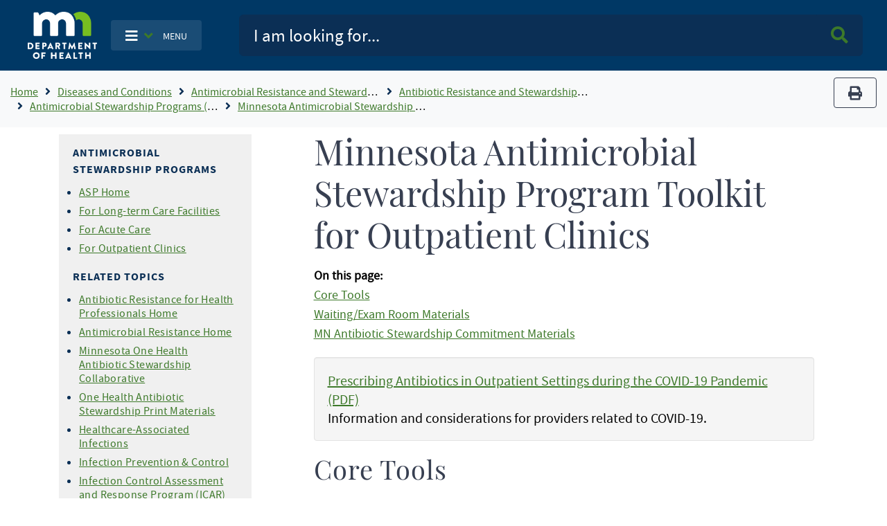

--- FILE ---
content_type: text/html; charset=UTF-8
request_url: https://www.health.state.mn.us/diseases/antibioticresistance/hcp/asp/out
body_size: 16223
content:
<!DOCTYPE html>
<html lang="en" dir="ltr">
  <head>
    <meta charset="utf-8" />
<noscript><style>form.antibot * :not(.antibot-message) { display: none !important; }</style>
</noscript><script async src="https://www.googletagmanager.com/gtag/js?id=G-T0JGP2W84Y"></script>
<script>window.dataLayer = window.dataLayer || [];function gtag(){dataLayer.push(arguments)};gtag("js", new Date());gtag("set", "developer_id.dMDhkMT", true);gtag("config", "G-T0JGP2W84Y", {"groups":"default","page_placeholder":"PLACEHOLDER_page_location"});</script>
<meta name="Generator" content="Drupal 10 (https://www.drupal.org)" />
<meta name="MobileOptimized" content="width" />
<meta name="HandheldFriendly" content="true" />
<meta name="viewport" content="width=device-width, initial-scale=1.0" />
<link rel="icon" href="/themes/bootstrap_mdh/favicon.ico" type="image/vnd.microsoft.icon" />
<link rel="canonical" href="https://www.health.state.mn.us/diseases/antibioticresistance/hcp/asp/out/index.html" />
<link rel="shortlink" href="https://www.health.state.mn.us/node/36396" />
<script>window.a2a_config=window.a2a_config||{};a2a_config.callbacks=[];a2a_config.overlays=[];a2a_config.templates={};</script>

      <title> Minnesota Antimicrobial Stewardship Program Toolkit for Outpatient Clinics - MN Dept. of Health</title>
      <link rel="stylesheet" media="all" href="/sites/default/files/css/css_ivmUkjhLWkdzatzDR8CAWAqwYoSEabj0_i4DTlbnut0.css?delta=0&amp;language=en&amp;theme=bootstrap_mdh&amp;include=eJxdi1EOwjAMxS7UkSNN6ZqVSkkDfUGoOz0DwQ9_li1zKeHcJ_EXLvvwHim7B2LwbbVypf1U_BS4yV-p6pl1QUxtvaZNGZiUGfJjE4CrIG0-hLoPY22HpPujHfT-zoSJEPtsL1rrOSA" />
<link rel="stylesheet" media="all" href="/sites/default/files/css/css_Jki-rhEIAs3GeIHDxTEzb2xIXAaDP62mKeIniYp6KWk.css?delta=1&amp;language=en&amp;theme=bootstrap_mdh&amp;include=eJxdi1EOwjAMxS7UkSNN6ZqVSkkDfUGoOz0DwQ9_li1zKeHcJ_EXLvvwHim7B2LwbbVypf1U_BS4yV-p6pl1QUxtvaZNGZiUGfJjE4CrIG0-hLoPY22HpPujHfT-zoSJEPtsL1rrOSA" />

        
          <meta name="google-site-verification" content="Mzy3tRXnQ7HJ-rLUo120dW-XsHJ-X-BUdBhUde-8lzE" />
          <script type="text/javascript"
                  src="/themes/bootstrap_mdh/assets/libraries/jquery3.6.0/jquery-3.6.0.min.js">
          </script>
          <style id="antiClickjack" type="text/css">
            body{display:none !important;}
          </style>
          <script type="text/javascript">
            if (self === top) {
              var antiClickjack = document.getElementById("antiClickjack");
              antiClickjack.parentNode.removeChild(antiClickjack);
            } else {
              top.location = self.location;
            }
          </script>
          </head>
        <body class="path-node page-node-type-page">
                    <a href="#main-content" class="visually-hidden focusable skip-link">
            Skip to main content
          </a>
          
            <div class="dialog-off-canvas-main-canvas" data-off-canvas-main-canvas>
    <!-- PREHEADER-->
<div id="preheader" class="preheader">
  <!-- PREHEADER -->
  
  <!-- PREHEADER -->
</div>
<!-- PREHEADER-->

<!-- HEADER-->
<!-- HEADER -->
<header>

    
    <nav class="navbar navbar-expand-lg fill-navy col-12">
        <a class="navbar-brand ml-lg-3 ml-s-1 ml-xs-1 " href="/">
            <img src="/themes/bootstrap_mdh/assets/image/mdh-short-w.png"
                 alt="Minnesota Department of Health logo"
                 class="img-fluid d-inline-block align-top"/></a>

            <ul class="navbar-nav mr-md-0 mr-s-0 mr-xs-0 my-auto d-none d-lg-block">
              <li class="nav-item-cus dropdown">
                    <button type="button"
                            class="btn nav-item main-toggle-btn my-auto"
                            data-bs-toggle="dropdown"
                            data-bs-target="#navbarToggleExternalContent">
                        <i class="fas fa-bars text-white"
                           aria-label="Toggle navigation"></i>
                        <i class="fas fa-angle-down text-success ml-1 mr-2"></i>
                        <span class="text-white main-toggle-text">MENU</span>
                    </button>

                  <div class="collapse dropdown-menu customDrop fill-light-grey" id="navbarToggleExternalContent">
                    <div class="fill-light-grey">

                      <div class="px-3 py-1 fill-light-grey">
                        <div class="region container pl-0 pr-0 region-nav-main">
    <nav role="navigation" aria-labelledby="block-mainnavigation-menu" id="block-mainnavigation" class="block block-menu navigation menu--main">
            
  <h2 class="visually-hidden" id="block-mainnavigation-menu">Main navigation</h2>
  

        
                    <ul class="nav navbar-nav mt-2 mt-md-0">
                                      <li class="nav-item">
                          <a href="/" class="nav-item nav-link dropdown-item" data-drupal-link-system-path="&lt;front&gt;">Home</a>
                      </li>
                                      <li class="nav-item">
                          <a href="/data/index.html" class="nav-item nav-link dropdown-item" data-drupal-link-system-path="node/25298">Data, Statistics, and Legislation</a>
                      </li>
                                      <li class="nav-item">
                          <a href="/diseases/index.html" class="nav-item nav-link dropdown-item" data-drupal-link-system-path="node/25358">Diseases and Conditions</a>
                      </li>
                                      <li class="nav-item">
                          <a href="/facilities/index.html" class="nav-item nav-link dropdown-item" data-drupal-link-system-path="node/25359">Health Care Facilities, Providers, and Insurance</a>
                      </li>
                                      <li class="nav-item">
                          <a href="/communities/index.html" class="nav-item nav-link dropdown-item" data-drupal-link-system-path="node/25297">Healthy Communities, Environment, and Workplaces</a>
                      </li>
                                      <li class="nav-item">
                          <a href="/people/index.html" class="nav-item nav-link dropdown-item" data-drupal-link-system-path="node/25357">Individual and Family Health</a>
                      </li>
                                      <li class="nav-item">
                          <a href="/about/index.html" class="nav-item nav-link dropdown-item" data-drupal-link-system-path="node/25360">About Us</a>
                      </li>
                                      <li class="nav-item">
                          <a href="/news/index.html" class="nav-item nav-link dropdown-item" data-drupal-link-system-path="node/39866">News and Announcements</a>
                      </li>
                                      <li class="nav-item">
                          <a href="/communities/translation/index.html" class="nav-item nav-link dropdown-item" data-drupal-link-system-path="node/36121">Translated Materials</a>
                      </li>
              </ul>
      



  </nav>

  </div>

                      </div>
                    </div>
                  </div>
              </li>
            </ul>

        <ul class="navbar-nav mr-md-0 mr-s-0 mr-xs-0 my-auto d-lg-none">
            <li class="nav-item-cus dropdown">
                    <span class="menu-btn-hover">
                    <button type="button"
                            class="btn nav-item main-toggle-btn my-auto"
                            data-bs-toggle="collapse"
                            data-bs-target="#navbarToggleExternalContentMobile">
                        <i class="fas fa-bars text-white"
                           aria-label="navigation"></i>
                        <i class="fas fa-angle-down text-success ml-1 mr-2"></i>
                        <span class="text-white main-toggle-text">MENU</span>
                    </button>
                    </span>
            </li>
        </ul>

        <form class="col-lg-9 col-md-12 ml-auto py-2" action="/mdhsearch">
            <div class="input-group input-group-lg site-search">
                <input name="query"
                       class="form-control"
                       type="text"
                       placeholder="I am looking for..."
                       aria-label="Search">
                <div class="input-group-append">
                    <button class="btn main-search-btn"><i class="fa fa-search text-success"></i><span class="sr-only">Search MDH site</span></button>
                </div>
            </div>
        </form>
        <div class="collapse fill-light-grey d-lg-none col-12 mb-2 rounded" id="navbarToggleExternalContentMobile">
            <div class="nav-item-cus">
                  <div class="region region-nav-main-mobile">
    <nav role="navigation" aria-labelledby="block-bootstrap-mdh-mainnavigationmobile-menu" id="block-bootstrap-mdh-mainnavigationmobile" class="block block-menu navigation menu--main-mobile">
            
  <h2 class="visually-hidden" id="block-bootstrap-mdh-mainnavigationmobile-menu">Main navigation mobile</h2>
  

        
        <ul class="nav navbar-nav">
            <li class="nav-item">
      <a href="/data/index.html" class="nav-link" data-drupal-link-system-path="node/25298">Data, Statistics, and Legislation</a>
          </li>
          <li class="nav-item">
      <a href="/diseases/index.html" class="nav-link" data-drupal-link-system-path="node/25358">Diseases and Conditions</a>
          </li>
          <li class="nav-item">
      <a href="/facilities/index.html" class="nav-link" data-drupal-link-system-path="node/25359">Health Care Facilities, Providers, and Insurance</a>
          </li>
          <li class="nav-item">
      <a href="/communities/index.html" class="nav-link" data-drupal-link-system-path="node/25297">Healthy Communities, Environment, and Workplaces</a>
          </li>
          <li class="nav-item">
      <a href="/people/index.html" class="nav-link" data-drupal-link-system-path="node/25357">Individual and Family Health</a>
          </li>
          <li class="nav-item">
      <a href="/about/index.html" class="nav-link" data-drupal-link-system-path="node/25360">About Us</a>
          </li>
          <li class="nav-item">
      <a href="/news/index.html" class="nav-link" data-drupal-link-system-path="node/39866">News and Announcements</a>
          </li>
          <li class="nav-item">
      <a href="/communities/translation/index.html" class="nav-link" data-drupal-link-system-path="node/36121">Translated Materials</a>
          </li>
  </ul>
  


  </nav>

  </div>

            </div>
        </div>
    </nav>
</header>
<!-- HEADER -->
<!-- HEADER-->

<!-- MAIN -->
<main role="main " class="d-print-block">

      <!-- CONTENT BEFORE -->
            <aside id="content-before" class="container-fluid bg-light justify-content-center">
                  <div class="region region-content-before">
    <div id="block-breadcrumbs" class="block block-system block-system-breadcrumb-block">
  
    
      
    
    <img src="/themes/bootstrap_mdh/assets/image/logo-mdh-mn-h-blu_rgb.png" alt="MDH Logo" width="auto" height="37"
         class="d-none d-print-block">
    <nav aria-label="breadcrumb" class="d-print-none">
        <div class="row">
            <div class="col-lg-10 col-md-10 col-xl-10">
                <h2 id="system-breadcrumb" class="visually-hidden">Breadcrumb</h2>
                <ol class="breadcrumb bg-light mb-0">
                                            <li class="breadcrumb-item">
                                                            <a href="/" title="Home">Home</a>
                                                    </li>
                                            <li class="breadcrumb-item">
                                                            <a href="/diseases" title="Diseases and Conditions">Diseases and Conditions</a>
                                                    </li>
                                            <li class="breadcrumb-item">
                                                            <a href="/diseases/antibioticresistance" title="Antimicrobial Resistance and Stewardship">Antimicrobial Resistance and Stewardship</a>
                                                    </li>
                                            <li class="breadcrumb-item">
                                                            <a href="/diseases/antibioticresistance/hcp" title="Antibiotic Resistance and Stewardship For Health Professionals">Antibiotic Resistance and Stewardship For Health Professionals</a>
                                                    </li>
                                            <li class="breadcrumb-item">
                                                            <a href="/diseases/antibioticresistance/hcp/asp" title="Antimicrobial Stewardship Programs (ASP)">Antimicrobial Stewardship Programs (ASP)</a>
                                                    </li>
                                            <li class="breadcrumb-item">
                                                            <a href="/diseases/antibioticresistance/hcp/asp/out" title="Minnesota Antimicrobial Stewardship Program Toolkit For Outpatient Clinics">Minnesota Antimicrobial Stewardship Program Toolkit For Outpatient Clinics</a>
                                                    </li>
                                    </ol>
            </div>
            <div class="col-lg-2 col-md-2 col-xl-2 text-right">
                <div class="navbar-text d-none d-sm-block">
                    <button title="Print" type="button" class="btn btn-outline-secondary" value="Print" onclick="window.print()">
                        <i class="fa fa-print">
                            <span class="sr-only">print</span></i>
                    </button>
                </div>
            </div>
        </div>
    </nav>
  </div>

  </div>

        </aside>
        <!-- CONTENT BEFORE -->
  <div class="container-lg container-md">
    <div class="row">

          <!-- If no sidebar_left content take full width -->
                    <!-- If no sidebar_left content take full width -->

          <div class="col-12 col-print-12">

          <!-- MAIN CONTENT -->
          <section id="page-content">
                <div class="region region-content">
    <div data-drupal-messages-fallback class="hidden"></div><div id="block-bootstrap-mdh-extracss" class="block block-block-content block-block-content93d54079-dc5e-4f58-b85c-75998464209d">
  
    
      

  <div class="field field--name-body field--type-text-with-summary field--label-hidden">
    
            <div class="field__item"><style type="text/css">
    ol ol {
        list-style-type: lower-latin;
    }
</style></div>
      </div>


  </div>
<div id="block-bootstrap-mdh-content" class="block block-system block-system-main-block">
  
    
      <script type="text/javascript">
    const $ = jQuery.noConflict();
</script>
<div class="container"  data-history-node-id="36396">
    <div class="row">
    <div class="col-xl-3 col-lg-3 col-md-12 col-sm-12 d-lg-block">
        <div class="row">
                        <div class="col-12 fill-light-grey px-3 py-2 my-2">
                                            <div class="field__item"><div class="d-lg-none" id="navDrop"  data-history-node-id="25766">
    <div class="left-nav d-print-none rounded">

                <a href="#"  class="left-nav-head " type="button" data-bs-toggle="collapse" data-bs-target="#navContent" aria-expanded="true" aria-controls="navContent" id="navHead">
                    <i class="fas fa-angle-down white mx-2"></i>
                   Topic Menu
                </a>

        <div id="navContent" class="collapse" aria-labelledby="navHead" data-bs-parent="#navDrop">
            <div class="mt-3">
                

  <div class="field field--name-body field--type-text-with-summary field--label-hidden">
    
            <div class="field__item"><h2>Antimicrobial Stewardship Programs</h2> 
<ul> 
 <li><a href="/diseases/antibioticresistance/hcp/asp/index.html">ASP Home</a></li> 
 <li><a href="/diseases/antibioticresistance/hcp/asp/ltc/index.html">For Long-term Care Facilities</a></li> 
 <li><a href="/diseases/antibioticresistance/hcp/asp/ac/index.html">For Acute Care</a></li> 
 <li><a href="/diseases/antibioticresistance/hcp/asp/out/index.html">For Outpatient Clinics</a></li> 
</ul> 
<h2>Related Topics</h2> 
<ul> 
 <li><a href="/diseases/antibioticresistance/hcp/index.html">Antibiotic Resistance for Health Professionals Home</a></li> 
 <li><a href="/diseases/antibioticresistance/index.html">Antimicrobial Resistance Home</a></li> 
 <li><a href="/communities/onehealthabx/index.html">Minnesota One Health Antibiotic Stewardship Collaborative</a></li> 
 <li><a href="/communities/onehealthabx/materials.html">One Health Antibiotic Stewardship Print Materials</a></li> 
 <li><a href="/diseases/hai/index.html">Healthcare-Associated Infections</a></li> 
 <li><a href="/facilities/patientsafety/infectioncontrol/index.html">Infection Prevention &amp; Control</a></li> 
 <li><a href="/facilities/patientsafety/infectioncontrol/icar/index.html">Infection Control Assessment and Response Program (ICAR)</a></li> 
 <li><a href="/people/handhygiene/index.html">Hand Hygiene</a></li> 
</ul></div>
      </div>


            </div>
        </div>
    </div>
</div>


<div class="left-nav block-title d-none d-lg-block"  data-history-node-id="25766">
    

  <div class="field field--name-body field--type-text-with-summary field--label-hidden">
    
            <div class="field__item"><h2>Antimicrobial Stewardship Programs</h2> 
<ul> 
 <li><a href="/diseases/antibioticresistance/hcp/asp/index.html">ASP Home</a></li> 
 <li><a href="/diseases/antibioticresistance/hcp/asp/ltc/index.html">For Long-term Care Facilities</a></li> 
 <li><a href="/diseases/antibioticresistance/hcp/asp/ac/index.html">For Acute Care</a></li> 
 <li><a href="/diseases/antibioticresistance/hcp/asp/out/index.html">For Outpatient Clinics</a></li> 
</ul> 
<h2>Related Topics</h2> 
<ul> 
 <li><a href="/diseases/antibioticresistance/hcp/index.html">Antibiotic Resistance for Health Professionals Home</a></li> 
 <li><a href="/diseases/antibioticresistance/index.html">Antimicrobial Resistance Home</a></li> 
 <li><a href="/communities/onehealthabx/index.html">Minnesota One Health Antibiotic Stewardship Collaborative</a></li> 
 <li><a href="/communities/onehealthabx/materials.html">One Health Antibiotic Stewardship Print Materials</a></li> 
 <li><a href="/diseases/hai/index.html">Healthcare-Associated Infections</a></li> 
 <li><a href="/facilities/patientsafety/infectioncontrol/index.html">Infection Prevention &amp; Control</a></li> 
 <li><a href="/facilities/patientsafety/infectioncontrol/icar/index.html">Infection Control Assessment and Response Program (ICAR)</a></li> 
 <li><a href="/people/handhygiene/index.html">Hand Hygiene</a></li> 
</ul></div>
      </div>




</div></div>
            
            </div>
                                    <div class="col-12 border px-3 py-2 my-2 d-print-none text-break">
                

  <div class="field field--name-field-contact-information field--type-entity-reference field--label-hidden">
    
                        <div class="field__item"><div class="d-lg-none" id="contactDrop"  data-history-node-id="42193">
    <div class="left-nav">

        <a href="#" class="left-nav-head" type="button" data-bs-toggle="collapse" data-bs-target="#contactContent" aria-expanded="true" aria-controls="contactContent" id="contactHead">
            <i class="fas fa-angle-down white"></i>
            Contact Info
        </a>

        <div id="contactContent" class="collapse" aria-labelledby="contactHead" data-bs-parent="#contactDrop">
            <div class="mt-3">
                

  <div class="field field--name-field-contact-name field--type-string field--label-hidden">
    
                        <div class="field__item">Infectious Disease Epidemiology, Prevention and Control Division</div>
                  </div>



  <div class="field field--name-field-contact-phone field--type-string field--label-hidden field__items">
    
                        <div class="field__item">651-201-5414</div>
                  </div>



  <div class="field field--name-field-contact-form field--type-link field--label-hidden">
    
                        <div class="field__item"><a href="https://survey.vovici.com/se/56206EE321296199">IDEPC Comment Form</a></div>
                  </div>


            </div>
        </div>
    </div>
</div>


<div class="contact-area block-title d-none d-lg-block"  data-history-node-id="42193">
    <h2>Contact Info</h2>
    

  <div class="field field--name-field-contact-name field--type-string field--label-hidden">
    
                        <div class="field__item">Infectious Disease Epidemiology, Prevention and Control Division</div>
                  </div>



  <div class="field field--name-field-contact-phone field--type-string field--label-hidden field__items">
    
                        <div class="field__item">651-201-5414</div>
                  </div>



  <div class="field field--name-field-contact-form field--type-link field--label-hidden">
    
                        <div class="field__item"><a href="https://survey.vovici.com/se/56206EE321296199">IDEPC Comment Form</a></div>
                  </div>


</div></div>
                  </div>


            </div>
                    </div>
    </div>

    <!-- If no sidebar content take full width -->
        <!-- If no sidebar content take full width -->
    <a id="main-content" tabindex="-1"></a>
    <div class="col-xl-9 col-lg-9 col-md-12 col-sm-12 pt-2 pl-xl-6 px-md-3 col-print-12 col-md-12 contentLinks">
        

  <div class="field field--name-body field--type-text-with-summary field--label-hidden">
    
            <div class="field__item"><h1>Minnesota Antimicrobial Stewardship Program Toolkit for Outpatient Clinics</h1><p class="small"><strong>On this page:</strong><br><a href="#tools">Core Tools</a><br><a href="#waiting">Waiting/Exam Room Materials</a><br><a href="#commit">MN Antibiotic Stewardship Commitment Materials</a></p><div class="well"><a href="/diseases/antibioticresistance/hcp/asp/out/abxcovid.pdf">Prescribing Antibiotics in Outpatient Settings during the COVID-19 Pandemic (PDF)</a>&nbsp;<br>Information and considerations for providers related to COVID-19.</div><h2 id="tools">Core Tools</h2><table width="100%" border="0"><tbody><tr><td><a href="/diseases/antibioticresistance/hcp/asp/out/outsampleplan.pdf"><img src="/diseases/antibioticresistance/hcp/asp/out/outsampleplan.png" width="150" alt="Minnesota Sample Antibiotic Stewardship Plan for Outpatient Clinics"></a></td><td><ul><li><a href="/diseases/antibioticresistance/hcp/asp/out/outsampleplan.pdf">Minnesota Sample Antibiotic Stewardship Plan for Outpatient Clinics (PDF)</a> | <a href="/diseases/antibioticresistance/hcp/asp/out/outsampleplan.docx">(Word)</a><ul><li>Use this document to guide the development of a working antibiotic stewardship plan for your outpatient clinic.</li></ul></li></ul></td></tr><tr><td><a href="/diseases/antibioticresistance/hcp/asp/out/cguideadult.pdf"><img src="/diseases/antibioticresistance/hcp/asp/out/cguideadult.png" width="150" alt="Cough and Cold Care for Adults (PDF)"></a></td><td><ul><li><a href="/diseases/antibioticresistance/hcp/asp/out/cguideadult.pdf">Cough and Cold Care for Adults (PDF)</a><ul><li>Provide this three-panel brochure to patients as a do-it-yourself guide for symptom relief without antibiotics.<br><span class="small">Note: For best results, print on both sides and flip on short edge.</span></li></ul></li></ul></td></tr><tr><td><a href="/diseases/antibioticresistance/hcp/asp/out/cguidechild.pdf"><img src="/diseases/antibioticresistance/hcp/asp/out/cguidechild.png" width="150" alt="Cough and Cold Care for Children (PDF)"></a></td><td><ul><li><a href="/diseases/antibioticresistance/hcp/asp/out/cguidechild.pdf">Cough and Cold Care for Children (PDF)</a><ul><li>Provide this three-panel brochure to patients as a do-it-yourself guide for symptom relief without antibiotics.<br><span class="small">Note: For best results, print on both sides and flip on short edge.</span></li></ul></li></ul></td></tr><tr><td><a href="/diseases/antibioticresistance/hcp/asp/out/bronchitisfs.pdf"><img src="/diseases/antibioticresistance/hcp/asp/out/bronchitisfs.png" width="150" alt="Fact sheet: Bronchitis or Sinusitis? (PDF)"></a></td><td><ul><li><a href="/diseases/antibioticresistance/hcp/asp/out/bronchitisfs.pdf">Fact sheet: Bronchitis or Sinusitis? (PDF)</a></li></ul></td></tr><tr><td><a href="/diseases/antibioticresistance/hcp/asp/out/viralrx.pdf"><img src="/diseases/antibioticresistance/hcp/asp/out/viralrx.png" width="150" alt="Viral Prescription Pad (PDF)"></a></td><td><ul><li><a href="/diseases/antibioticresistance/hcp/asp/out/viralrx.pdf">Viral Prescription Pad (PDF)</a></li></ul></td></tr><tr><td><a href="/diseases/antibioticresistance/hcp/asp/out/abxtalkingpts.pdf"><img src="/diseases/antibioticresistance/hcp/asp/out/abxtalkingpts.png" width="150" alt="Provider Talking Points on Antibiotic Use (PDF)"></a></td><td><ul><li><a href="/diseases/antibioticresistance/hcp/asp/out/abxtalkingpts.pdf">Provider Talking Points on Antibiotic Use (PDF)</a></li></ul></td></tr></tbody></table><table width="100%" border="0"><tbody><tr><td><a href="/diseases/antibioticresistance/basics/abxusefs.pdf"><img src="/diseases/antibioticresistance/basics/abxusefs.jpg" width="150" alt="Fact Sheet: Antibiotic Use and Antibiotic Resistance: Answers for patients (PDF)"></a></td><td><ul><li><a href="/diseases/antibioticresistance/basics/abxusefs.pdf">Fact sheet: Antibiotic Use and Antibiotic Resistance: Answers for Patients (PDF)</a></li></ul></td></tr></tbody></table><ul><li><a href="/diseases/antibioticresistance/hcp/index.html#clinic">Antibiotic Resistance and Stewardship for Health Professionals</a><br>Syndrome-specific treatment guidelines.</li><li><a href="/diseases/antibioticresistance/data.html">Minnesota Antibiotic Stewardship Data</a><br>Minnesota stewardship survey reports from dentists, physicians, and community pharmacists.</li><li><a href="https://www.cdc.gov/antibiotic-use/hcp/core-elements/outpatient-antibiotic-stewardship.html">CDC: The Core Elements of Outpatient Antibiotic Stewardship</a><br>Antibiotic stewardship framework for outpatient clinicians and facilities that routinely provide antibiotic treatment.</li></ul><h2 id="waiting">Waiting/Exam Room Materials</h2><p>Print these materials and provide them to patients while they are waiting:</p><table width="100%" border="0"><tbody><tr><td><a href="/diseases/antibioticresistance/educators/wordsearch.pdf"><img src="/diseases/antibioticresistance/educators/wordsearch.png" width="150" alt="Antibiotic Resistance and Stewardship Word Search"></a></td><td><ul><li><a href="/diseases/antibioticresistance/educators/wordsearch.pdf">Antibiotic Resistance and Stewardship Word Search (PDF)</a></li></ul></td></tr><tr><td><a href="/diseases/antibioticresistance/educators/coloringpage.pdf"><img src="/diseases/antibioticresistance/educators/coloringpage.png" width="150" alt="Superheroes Stop Superbugs Coloring Page"></a></td><td><ul><li><a href="/diseases/antibioticresistance/educators/coloringpage.pdf">Superheroes Stop Superbugs Coloring Page (PDF)</a></li></ul></td></tr></tbody></table><p><br>&nbsp;</p><ul><li><a href="https://www.youtube.com/playlist?list=PLnv1INVkmxmvnaZ2KnMzRO8fuHei4YFrd">MDH Video Playlist: Antibiotic Stewardship</a><br>Minnesota physician, Dr. Hallberg, talks about what we can do to use antibiotics appropriately and combat the issue of antibiotic resistance.</li></ul><p id="commit">&nbsp;</p><h2>Minnesota Antibiotic Stewardship Commitment Materials</h2><table width="100%" border="0"><tbody><tr><td><a href="/diseases/antibioticresistance/hcp/commitkit/toolkitslide.pptx"><img src="/diseases/antibioticresistance/hcp/commitkit/toolkitslide.png" width="150" alt="What You Can Do to Help Prevent Antibiotic Resistance"></a></td><td><ul><li><a href="/diseases/antibioticresistance/hcp/commitkit/toolkitslide.pptx">What You Can Do to Help Prevent Antibiotic Resistance (PPT)</a><br>This slide can be used in waiting rooms or on other screens in your facility.</li></ul></td></tr><tr><td class="table_background_shade" colspan="2">For any health care organization</td></tr><tr><td><a href="/diseases/antibioticresistance/hcp/commitkit/toolkitwecan.pptx"><img src="/diseases/antibioticresistance/hcp/commitkit/toolkitwecan.png" width="150" alt="Poster template: We Can Do It!"></a></td><td><ul><li><a href="/diseases/antibioticresistance/hcp/commitkit/toolkitwecan.pptx">Poster template: We Can Do It! (PPT)&nbsp;</a><br>Show your organization's commitment to antibiotic stewardship! Download this template, add an image, and have your staff sign the poster.<ul><li><a href="/diseases/antibioticresistance/hcp/commitkit/toolkitwecansample.pdf">Sample poster: We Can Do It! (PDF)</a><br>View this sample poster for inspiration.</li></ul></li></ul></td></tr><tr><td><a href="/diseases/antibioticresistance/hcp/commitkit/toolkitcoldflu.pptx"><img src="/diseases/antibioticresistance/hcp/commitkit/toolkitcoldflu.png" width="150" alt="Poster template: Cold or Flu? Antibiotics Won&apos;t Help You!"></a></td><td><ul><li><a href="/diseases/antibioticresistance/hcp/commitkit/toolkitcoldflu.pptx">Poster template: Cold or Flu? Antibiotics Won't Help You! (PPT)&nbsp;</a><br>Show your organization's commitment to antibiotic stewardship, and promote not using antibiotics for colds and flu! Download this template, add an image, and have your staff sign the poster.<ul><li><a href="/diseases/antibioticresistance/hcp/commitkit/toolkitcoldflusample.pdf">Sample poster: Cold or Flu? Antibiotics Won't Help You! (PDF)</a><br>View this sample poster for inspiration.</li></ul></li></ul></td></tr><tr><td class="table_background_shade" colspan="2">Anyone (parents, teachers, patients, family members, you!)</td></tr><tr><td><a href="/diseases/antibioticresistance/hcp/commitkit/toolkitipledge.pptx"><img src="/diseases/antibioticresistance/hcp/commitkit/toolkitipledge.png" width="150" alt="Poster template: I pledge to use antibiotics responsibly!"></a></td><td><ul><li><a href="/diseases/antibioticresistance/hcp/commitkit/toolkitipledge.pptx">Poster template: I pledge to use antibiotics responsibly! (PPT)&nbsp;</a><br>This poster is for everyone to show your commitment to antibiotic stewardship! Download this template, fill in your information, and add an image.<ul><li><a href="/diseases/antibioticresistance/hcp/commitkit/toolkitipledgesample.pdf">Sample poster: I pledge to use antibiotics responsibly! (PDF)</a><br>View this sample poster for inspiration.</li></ul></li></ul></td></tr></tbody></table><table width="100%" border="0"><tbody><tr><td class="table_background_shade" colspan="2">Acute care/hospitals</td></tr><tr><td><a href="/diseases/antibioticresistance/hcp/commitkit/toolkitposter.pptx"><img src="/diseases/antibioticresistance/hcp/commitkit/toolkitposter.png" width="150" alt="Poster template: Our organization is committed to using antibiotics responsibly"></a></td><td><ul><li><a href="/diseases/antibioticresistance/hcp/commitkit/toolkitposter.pptx">Poster template: Our Hospital is committed to using antibiotics responsibly (PPT)&nbsp;</a><br>This poster is for hospitals to show your organization's commitment to antibiotic stewardship! Download this template, fill in your organization's information, add an image and logo, and have your staff sign the poster.<ul><li><a href="/diseases/antibioticresistance/hcp/commitkit/toolkitpostersample.pdf">Sample poster: Our Hospital is committed to using antibiotics responsibly (PDF)</a><br>View this sample poster for inspiration.</li></ul></li></ul></td></tr><tr><td><a href="/diseases/antibioticresistance/hcp/commitkit/toolkitpromise.pptx"><img src="/diseases/antibioticresistance/hcp/commitkit/toolkitpromise.png" width="150" alt="Poster template: We promise to do our part to combat the development of antibiotic resistance. How about you?"></a></td><td><ul><li><a href="/diseases/antibioticresistance/hcp/commitkit/toolkitpromise.pptx">Poster template: We promise to do our part to combat the development of antibiotic resistance. How about you? (PPT)&nbsp;</a><br>This poster is for hospitals to show your organization's commitment to antibiotic stewardship by making a promise. Download this template, add your organization's name and logo, and include names and titles of staff.<ul><li><a href="/diseases/antibioticresistance/hcp/commitkit/toolkitpromisesample.pdf">Sample poster: We promise to do our part to combat the development of antibiotic resistance. How about you? (PDF)</a><br>Print and display this sample poster as is to show your commitment.</li></ul></li></ul></td></tr></tbody></table><table width="100%" border="0"><tbody><tr><td class="table_background_shade" colspan="2">Individual health care providers</td></tr><tr><td><a href="/diseases/antibioticresistance/hcp/commitkit/toolkiticommit.pptx"><img src="/diseases/antibioticresistance/hcp/commitkit/toolkiticommit.png" width="150" alt="Poster template: I have made a commitment to responsible antibiotic prescribing!"></a></td><td><ul><li><a href="/diseases/antibioticresistance/hcp/commitkit/toolkiticommit.pptx">Poster template: I have made a commitment to responsible antibiotic prescribing! (PPT)&nbsp;</a><br>This poster is for health care providers to show your commitment to antibiotic stewardship! Download this template, fill in your information, add an image, and sign the poster.<ul><li><a href="/diseases/antibioticresistance/hcp/commitkit/toolkiticommitsample.pdf">Sample poster: I have made a commitment to responsible antibiotic prescribing! (PDF)</a><br>View this sample poster for inspiration.</li></ul></li></ul></td></tr><tr><td><a href="/diseases/antibioticresistance/hcp/commitkit/toolkitsicktrick.pptx"><img src="/diseases/antibioticresistance/hcp/commitkit/toolkitsicktrick.png" width="150" alt="Poster template: Got the flu and feeling sick? Just remember, antibiotics won’t do the trick!"></a></td><td><ul><li><a href="/diseases/antibioticresistance/hcp/commitkit/toolkitsicktrick.pptx">Poster template: Got the flu and feeling sick? Just remember, antibiotics won’t do the trick! (PPT)&nbsp;</a><br>This poster is for health professionals to show your commitment to antibiotic stewardship. Download this template, fill in your information, add an image and logo, and sign the poster.<ul><li><a href="/diseases/antibioticresistance/hcp/commitkit/toolkitsicktricksample.pdf">Sample poster: Got the flu and feeling sick? Just remember, antibiotics won’t do the trick! (PDF)</a><br>View this sample poster for inspiration.</li></ul></li></ul></td></tr><tr><td><a href="/diseases/antibioticresistance/hcp/commitkit/toolkitkeepcalm.pptx"><img src="/diseases/antibioticresistance/hcp/commitkit/toolkitkeepcalm.png" width="150" alt="Poster template: Keep Calm and Prescribe Antibiotics Appropriately"></a></td><td><ul><li><a href="/diseases/antibioticresistance/hcp/commitkit/toolkitkeepcalm.pptx">Poster template: Keep Calm and Prescribe Antibiotics Appropriately (PPT)&nbsp;</a><br>This poster is for health professionals to show your commitment to antibiotic stewardship! Download this template, fill in your information, and add a logo.<ul><li><a href="/diseases/antibioticresistance/hcp/commitkit/toolkitkeepcalmsample.pdf">Sample poster: Keep Calm and Prescribe Antibiotics Appropriately (PDF)</a><br>Print and display this sample poster as is to show your commitment.</li></ul></li></ul></td></tr></tbody></table><table width="100%" border="0"><tbody><tr><td class="table_background_shade" colspan="2" id="dental">Dental providers</td></tr><tr><td><a href="/diseases/antibioticresistance/hcp/commitkit/dentalcommit.pptx"><img src="/diseases/antibioticresistance/hcp/commitkit/dentalcommitsample.png" width="150" alt="Poster template: I made a commitment to responsible antibiotic prescribing!"></a></td><td><ul><li><a href="/diseases/antibioticresistance/hcp/commitkit/dentalcommit.pptx">Poster template: I made a commitment to responsible antibiotic prescribing! (PPT)&nbsp;</a><br>This poster is for dental professionals to show your commitment to antibiotic stewardship! Download this template, fill in your information, add an image, and sign the poster.<ul><li><a href="/diseases/antibioticresistance/hcp/commitkit/dentalcommitsample.pdf">Sample poster: I made a commitment to responsible antibiotic prescribing! (PDF)</a><br>View this sample poster for inspiration.</li></ul></li></ul></td></tr><tr><td><a href="/diseases/antibioticresistance/hcp/commitkit/dentalpledge.pptx"><img src="/diseases/antibioticresistance/hcp/commitkit/dentalpledgesample.png" width="150" alt="Poster template: Dentists are antibiotic stewards!"></a></td><td><ul><li><a href="/diseases/antibioticresistance/hcp/commitkit/dentalpledge.pptx">Poster template: Dentists are antibiotic stewards! (PPT)&nbsp;</a><br>This poster is for dentists to pledge to preserve the power of antibiotics! Download this template, fill in your information, and add an image.<ul><li><a href="/diseases/antibioticresistance/hcp/commitkit/dentalpledgesample.pdf">Sample poster: Dentists are antibiotic stewards! (PDF)</a><br>View this sample poster for inspiration.</li></ul></li></ul></td></tr><tr><td><a href="/diseases/antibioticresistance/hcp/commitkit/dentalposter.pptx"><img src="/diseases/antibioticresistance/hcp/commitkit/dentalpostersample.png" width="150" alt="Poster template: Our dental clinic is committed to using antibiotics responsibly!"></a></td><td><ul><li><a href="/diseases/antibioticresistance/hcp/commitkit/dentalposter.pptx">Poster template: Our dental clinic is committed to using antibiotics responsibly! (PPT)&nbsp;</a><br>This poster is for dental clinics to show your organization's commitment to antibiotic stewardship! Download this template and fill in your organization's information, add an image and logo, and have your staff sign the poster.<ul><li><a href="/diseases/antibioticresistance/hcp/commitkit/dentalpostersample.pdf">Sample poster: Our dental clinic is committed to using antibiotics responsibly! (PDF)</a><br>View this sample poster for inspiration.</li></ul></li></ul></td></tr></tbody></table><p>&nbsp;</p></div>
      </div>


    <div class="field field--name-field-tags field--type-entity-reference field--label-above col-12 text-right">
        <div class="field__label"><i class="fa fa-tags" aria-hidden="true"></i>Tags</div>
                <ul class="field__items list-inline">
                                        <li class="field__item list-inline-item"><a href="/taxonomy/term/1054" hreflang="en">antibioticresistance</a></li>
                                </ul>
            </div>

        <div class="tag-area">
          <strong>Last Updated:</strong> 06/05/2024<br/>
                  </div>
    </div>
    </div>
</div>
<input type="hidden" id="field_govdelivery_topic_code" value="">

  </div>

  </div>

          </section>
          <!-- MAIN CONTENT -->

          <!-- CONTENT AFTER -->
                  </div>
        <!-- CONTENT AFTER -->

      <!-- ASIDE CONTENT -->
            <!-- ASIDE CONTENT -->

    </div>
  </div>
</main>
<!-- MAIN -->

<!-- FOOTER -->

<!-- FOOTER -->
<footer>
    <div class="container-fluid d-print-none">
        <hr/>
        <div class="row justify-content-center pt-4 pb-3">
            <div class="col-lg-3">
                <form>
                    <p class="h3">Get email updates</p>
                </form>
            </div>
            <div class="col-lg-4">
                <form action="https://public.govdelivery.com/accounts/MNMDH/subscribers/qualify"
                      method="post">
                    <input name="authenticity_token" type="hidden" value="mhft3TgejDGz0Dozo51LSxhF6AItCA/qQHl4YdBHHnM=">
                    <input id="gov_delivery_form_topic_id" name="topic_id" type="hidden" value="">
                    <label for="news-subscribe" class="sr-only">Enter Email Address</label>
                    <div class="input-group" style="width:100%">
                        <input id="news-subscribe"
                               name="email"
                               type="text"
                               class="form-control"
                               placeholder="Enter email address"/>
                        <div class="input-group-append">
                            <button class="btn btn-primary fill-navy" type="submit">Submit<span class="sr-only"> Sign up for GovDelivery notifications</span>
                            </button>
                        </div>
                    </div>
                    <script type="text/javascript">
                      const govdeliveryIdFromPageContentField = document?.getElementById("field_govdelivery_topic_code")?.value;
                      document.getElementById("gov_delivery_form_topic_id").value = govdeliveryIdFromPageContentField;
                    </script>
                </form>
            </div>
        </div>
        <hr/>
        <div class="row justify-content-center pb-5">
            <div class="col-lg-12 text-center">
                <p class="custom-mdh-title-class"><img src="/themes/bootstrap_mdh/assets/image/mdh-short.png"
                                                       style="max-width:100px"
                                                       alt="Minnesota Department of Health logo"
                                                       class="img-fluid d-inline-block align-top"/></p>
                  <div class="region region-mdh-front-footer">
    <div id="block-bootstrap-mdh-mdhhomefooterlinks" class="block block-block-content block-block-contentc66a302a-f10f-4657-92be-ef4843c0987f">
  
    
      

  <div class="field field--name-body field--type-text-with-summary field--label-hidden">
    
            <div class="field__item"><div class="clearfix mx-lg-5 px-lg-5"><div class="mx-5 my-1 col-lg-4 col-sm-12 mx-auto float-left"><a href="/about/privacy.html">Privacy Policy</a></div><div class="mx-5 my-1 col-lg-4 col-sm-12 mx-auto float-left"><a href="/about/equalopp.html">Equal Opportunity</a></div><div class="mx-5 my-1 col-lg-4 col-sm-12 mx-auto float-left"><a href="/communities/translation/index.html">Translated Materials</a></div><div class="mx-5 my-1 col-lg-4 col-sm-12 mx-auto float-left"><a href="/form/feedback-form">Feedback Form</a></div><div class="mx-5 my-1 col-lg-4 col-sm-12 mx-auto float-left"><a href="/about/index.html">About MDH</a></div><div class="mx-5 my-1 col-lg-4 col-sm-12 mx-auto float-left"><a href="https://mn.gov/portal/">Minnesota.gov</a></div></div></div>
      </div>


  </div>

  </div>

                <ul class="inline-list site-social">
                    <li>
                        <a href="https://www.facebook.com/mnhealth">
                            <svg class="svg-icon svg-icon--facebook" focusable="false" aria-hidden="true">
                                <use xlink:href="#icon-social--facebook"></use>
                            </svg>
                            <span class="sr-only">Facebook</span>
                        </a>
                    </li>
                    <li>
                        <a href="https://twitter.com/mnhealth">
                            <svg class="svg-icon svg-icon--twitter" focusable="false" aria-hidden="true">
                                <use xlink:href="#icon-social--twitter"></use>
                            </svg>
                            <span class="sr-only">Twitter</span>
                        </a>
                    </li>
                    <li>
                        <a href="https://www.linkedin.com/company/mnhealth/">
                            <svg class="svg-icon svg-icon--linkedin" focusable="false" aria-hidden="true">
                                <use xlink:href="#icon-social--linkedin"></use>
                            </svg>
                            <span class="sr-only">Linked In</span>
                        </a>
                    </li>
                    <li>
                        <a href="https://www.instagram.com/mnhealth/">
                            <svg class="svg-icon svg-icon--instagram" focusable="false" aria-hidden="true">
                                <use xlink:href="#icon-social--instagram"></use>
                            </svg>
                            <span class="sr-only">Instagram</span>
                        </a>
                    </li>
                    <li>
                        <a href="https://www.youtube.com/user/MNDeptofHealth">
                            <svg class="svg-icon svg-icon--youtube" focusable="false" aria-hidden="true">
                                <use xlink:href="#icon-social--youtube"></use>
                            </svg>
                            <span class="sr-only">Youtube</span>
                        </a>
                    </li>
                </ul>

            </div>
        </div>
    </div>
    <div class="svg-legend" aria-hidden="true">
        <svg focusable="false">
            <symbol id="logo-mdh-stacked" viewBox="0 0 47 32">
                <title>Minnesota Department of Health</title>
                <path d="M0 21.107c0-0.065 0.049-0.113 0.113-0.113h1.519c1.196 0 2.182 0.986 2.182 2.182 0 1.212-0.986 2.198-2.182 2.198h-1.519c-0.065 0-0.113-0.049-0.113-0.113v-4.154zM1.568 24.436c0.711 0 1.212-0.549 1.212-1.261s-0.517-1.261-1.212-1.261h-0.598v2.521h0.598z"></path>
                <path d="M5.269 21.107c0-0.065 0.048-0.113 0.113-0.113h2.586c0.065 0 0.113 0.049 0.113 0.113v0.679c0 0.065-0.049 0.113-0.113 0.113h-1.729v0.776h1.422c0.065 0 0.113 0.049 0.113 0.113v0.679c0 0.065-0.048 0.113-0.113 0.113h-1.422v0.84h1.729c0.065 0 0.113 0.049 0.113 0.113v0.679c0 0.065-0.049 0.113-0.113 0.113h-2.586c-0.065 0-0.113-0.049-0.113-0.113v-4.105z"></path>
                <path d="M9.762 21.107c0-0.065 0.049-0.113 0.113-0.113h1.503c0.76 0 1.39 0.63 1.39 1.374 0 0.776-0.63 1.406-1.39 1.406h-0.663v1.471c0 0.065-0.049 0.113-0.113 0.113h-0.743c-0.065 0-0.113-0.049-0.113-0.113v-4.137zM11.329 22.869c0.275 0 0.485-0.21 0.485-0.501 0-0.259-0.226-0.469-0.485-0.469h-0.598v0.954h0.598z"></path>
                <path d="M13.156 25.196l1.956-4.202c0.016-0.032 0.065-0.065 0.113-0.065h0.065c0.049 0 0.081 0.032 0.113 0.065l1.956 4.202c0.032 0.081-0.016 0.162-0.113 0.162h-0.695c-0.113 0-0.162-0.032-0.226-0.162l-0.226-0.501h-1.697l-0.226 0.501c-0.032 0.081-0.097 0.145-0.226 0.145h-0.679c-0.097 0.016-0.145-0.065-0.113-0.145zM15.725 23.871l-0.469-1.034-0.469 1.034h0.937z"></path>
                <path d="M18.537 21.107c0-0.065 0.049-0.113 0.113-0.113h1.859c0.743 0 1.358 0.598 1.358 1.341 0 0.582-0.388 1.034-0.921 1.261l0.857 1.584c0.049 0.081 0 0.178-0.113 0.178h-0.824c-0.049 0-0.081-0.032-0.097-0.049l-0.824-1.648h-0.436v1.584c0 0.065-0.049 0.113-0.113 0.113h-0.743c-0.065 0-0.113-0.049-0.113-0.113v-4.137zM20.428 22.869c0.259 0 0.469-0.242 0.469-0.501s-0.226-0.469-0.469-0.469h-0.921v0.97h0.921z"></path>
                <path d="M24.113 21.915h-0.889c-0.065 0-0.113-0.049-0.113-0.113v-0.679c0-0.065 0.049-0.113 0.113-0.113h2.764c0.065 0 0.113 0.049 0.113 0.113v0.679c0 0.065-0.049 0.113-0.113 0.113h-0.889v3.329c0 0.065-0.049 0.113-0.113 0.113h-0.743c-0.065 0-0.113-0.049-0.113-0.113v-3.329z"></path>
                <path d="M27.943 21.026c0-0.049 0.065-0.097 0.113-0.097h0.097c0.032 0 0.081 0.032 0.113 0.065l1.438 2.699h0.016l1.438-2.699c0.016-0.032 0.081-0.065 0.113-0.065h0.097c0.049 0 0.113 0.049 0.113 0.097l0.711 4.202c0.016 0.081-0.048 0.145-0.113 0.145h-0.743c-0.049 0-0.113-0.049-0.113-0.097l-0.275-1.923h-0.016l-1.050 2.020c-0.016 0.032-0.081 0.065-0.113 0.065h-0.113c-0.032 0-0.081-0.032-0.113-0.065l-1.050-2.020h-0.016l-0.275 1.923c0 0.049-0.049 0.097-0.113 0.097h-0.743c-0.081 0-0.129-0.049-0.113-0.145l0.711-4.202z"></path>
                <path d="M33.826 21.107c0-0.065 0.048-0.113 0.113-0.113h2.586c0.065 0 0.113 0.049 0.113 0.113v0.679c0 0.065-0.048 0.113-0.113 0.113h-1.729v0.776h1.422c0.065 0 0.113 0.049 0.113 0.113v0.679c0 0.065-0.048 0.113-0.113 0.113h-1.422v0.84h1.729c0.065 0 0.113 0.049 0.113 0.113v0.679c0 0.065-0.048 0.113-0.113 0.113h-2.586c-0.065 0-0.113-0.049-0.113-0.113v-4.105z"></path>
                <path d="M38.319 21.042c0-0.065 0.048-0.113 0.113-0.113h0.162l2.489 2.392v-2.214c0-0.065 0.048-0.113 0.113-0.113h0.743c0.065 0 0.113 0.049 0.113 0.113v4.202c0 0.065-0.048 0.113-0.113 0.113h-0.081c-0.016 0-0.065-0.016-0.081-0.032l-2.457-2.473v2.327c0 0.065-0.048 0.113-0.113 0.113h-0.743c-0.065 0-0.113-0.049-0.113-0.113l-0.032-4.202z"></path>
                <path d="M44.558 21.915h-0.889c-0.065 0-0.113-0.049-0.113-0.113v-0.679c0-0.065 0.048-0.113 0.113-0.113h2.764c0.065 0 0.113 0.049 0.113 0.113v0.679c0 0.065-0.048 0.113-0.113 0.113h-0.889v3.329c0 0.065-0.048 0.113-0.113 0.113h-0.743c-0.065 0-0.113-0.049-0.113-0.113v-3.329z"></path>
                <path d="M5.754 27.507c1.244 0 2.246 1.002 2.246 2.246s-1.002 2.246-2.246 2.246-2.23-0.986-2.23-2.246c0-1.244 0.986-2.246 2.23-2.246zM5.754 30.998c0.679 0 1.244-0.566 1.244-1.244s-0.566-1.261-1.244-1.261c-0.679 0-1.244 0.566-1.244 1.261 0.016 0.679 0.566 1.244 1.244 1.244z"></path>
                <path d="M9.099 27.685c0-0.065 0.049-0.113 0.113-0.113h2.586c0.065 0 0.113 0.049 0.113 0.113v0.679c0 0.065-0.049 0.113-0.113 0.113h-1.729v0.905h1.422c0.065 0 0.113 0.049 0.113 0.113v0.679c0 0.065-0.049 0.113-0.113 0.113h-1.422v1.519c0 0.065-0.049 0.113-0.113 0.113h-0.743c-0.065 0-0.113-0.049-0.113-0.113v-4.121z"></path>
                <path d="M15.58 27.685c0-0.065 0.049-0.113 0.113-0.113h0.743c0.065 0 0.113 0.049 0.113 0.113v1.568h1.778v-1.568c0-0.065 0.049-0.113 0.113-0.113h0.743c0.065 0 0.113 0.049 0.113 0.113v4.137c0 0.065-0.049 0.113-0.113 0.113h-0.743c-0.065 0-0.113-0.049-0.113-0.113v-1.648h-1.778v1.648c0 0.065-0.049 0.113-0.113 0.113h-0.743c-0.065 0-0.113-0.049-0.113-0.113v-4.137z"></path>
                <path d="M21.236 27.685c0-0.065 0.049-0.113 0.113-0.113h2.586c0.065 0 0.113 0.049 0.113 0.113v0.679c0 0.065-0.049 0.113-0.113 0.113h-1.729v0.776h1.422c0.065 0 0.113 0.049 0.113 0.113v0.679c0 0.065-0.049 0.113-0.113 0.113h-1.422v0.84h1.729c0.065 0 0.113 0.049 0.113 0.113v0.679c0 0.065-0.049 0.113-0.113 0.113h-2.586c-0.065 0-0.113-0.049-0.113-0.113v-4.105z"></path>
                <path d="M25.18 31.774l1.956-4.202c0.016-0.032 0.065-0.065 0.113-0.065h0.065c0.049 0 0.081 0.032 0.113 0.065l1.956 4.202c0.032 0.081-0.016 0.162-0.113 0.162h-0.695c-0.113 0-0.162-0.032-0.226-0.162l-0.226-0.485h-1.697l-0.226 0.501c-0.032 0.081-0.097 0.145-0.226 0.145h-0.679c-0.113 0-0.162-0.081-0.113-0.162zM27.733 30.432l-0.469-1.034-0.469 1.034h0.937z"></path>
                <path d="M30.707 27.685c0-0.065 0.049-0.113 0.113-0.113h0.743c0.065 0 0.113 0.049 0.113 0.113v3.329h1.487c0.065 0 0.113 0.049 0.113 0.113v0.679c0 0.065-0.048 0.113-0.113 0.113h-2.343c-0.065 0-0.113-0.049-0.113-0.113v-4.121z"></path>
                <path d="M35.055 28.493h-0.889c-0.065 0-0.113-0.049-0.113-0.113v-0.679c0-0.065 0.048-0.113 0.113-0.113h2.764c0.065 0 0.113 0.049 0.113 0.113v0.679c0 0.065-0.048 0.113-0.113 0.113h-0.889v3.329c0 0.065-0.048 0.113-0.113 0.113h-0.743c-0.065 0-0.113-0.049-0.113-0.113v-3.329z"></path>
                <path d="M38.513 27.685c0-0.065 0.048-0.113 0.113-0.113h0.743c0.065 0 0.113 0.049 0.113 0.113v1.568h1.778v-1.568c0-0.065 0.048-0.113 0.113-0.113h0.743c0.065 0 0.113 0.049 0.113 0.113v4.137c0 0.065-0.048 0.113-0.113 0.113h-0.743c-0.065 0-0.113-0.049-0.113-0.113v-1.648h-1.778v1.648c0 0.065-0.048 0.113-0.113 0.113h-0.743c-0.065 0-0.113-0.049-0.113-0.113v-4.137z"></path>
                <path fill="#6cbc3f"
                      d="M35.216 0.016c-2.004 0-3.539 0.824-4.59 1.616 0.921 1.115 1.568 2.521 1.907 4.137 0.469-0.356 1.034-0.582 1.632-0.582 1.842 0 2.683 1.406 2.683 3.006v7.483c0 0.404 0.323 0.76 0.76 0.76h4.251c0.436 0 0.76-0.356 0.76-0.76v-7.24c0-4.558-2.44-8.42-7.402-8.42z"></path>
                <path d="M3.927 1.164c0-0.436 0.323-0.76 0.76-0.76h1.842c0.275 0 0.566 0.194 0.679 0.436l0.679 1.649c1.002-1.050 2.844-2.489 5.414-2.489 2.246 0 3.798 0.84 5.253 2.44 0.921-0.921 2.796-2.44 5.527-2.44 4.962 0 7.402 3.846 7.402 8.42v7.257c0 0.404-0.323 0.76-0.76 0.76h-4.25c-0.436 0-0.76-0.356-0.76-0.76v-7.499c0-1.6-0.84-3.006-2.683-3.006-1.406 0-2.683 1.164-2.683 2.731v7.774c0 0.404-0.323 0.76-0.76 0.76h-3.846c-0.436 0-0.76-0.356-0.76-0.76v-7.499c0-1.6-0.727-3.006-2.521-3.006-1.6 0-2.796 1.164-2.796 2.812v7.693c0 0.404-0.356 0.76-0.76 0.76h-4.218c-0.436 0-0.76-0.356-0.76-0.76v-14.513z"></path>
            </symbol>
            <symbol id="logo-mdh-horizontal" viewBox="0 0 223 32">
                <title>Minnesota Department of health</title>
                <path fill="#6cbc3f"
                      d="M60.474 0.088c-3.879 0-6.876 1.587-8.815 3.085 1.763 2.116 2.997 4.849 3.702 8.022 0.882-0.705 2.028-1.146 3.174-1.146 3.526 0 5.201 2.733 5.201 5.818v14.457c0 0.793 0.617 1.499 1.499 1.499h8.198c0.882 0 1.499-0.705 1.499-1.499v-13.928c-0.176-8.815-4.849-16.309-14.457-16.309z"></path>
                <path d="M0 2.292c0-0.793 0.617-1.41 1.499-1.41h3.526c0.529 0 1.058 0.353 1.322 0.882l1.322 3.174c1.939-2.028 5.466-4.76 10.49-4.76 4.32 0 7.317 1.587 10.138 4.76 1.763-1.763 5.377-4.76 10.667-4.76 9.609 0 14.281 7.405 14.281 16.22v14.017c0 0.793-0.617 1.499-1.499 1.499h-8.198c-0.882 0-1.499-0.705-1.499-1.499v-14.545c0-3.085-1.587-5.818-5.201-5.818-2.733 0-5.201 2.204-5.201 5.289v14.986c0 0.793-0.617 1.499-1.499 1.499h-7.405c-0.882 0-1.499-0.705-1.499-1.499v-14.457c0-3.085-1.41-5.818-4.848-5.818-3.085 0-5.377 2.204-5.377 5.377v14.898c0 0.793-0.705 1.499-1.499 1.499h-8.022c-0.882 0-1.499-0.705-1.499-1.499v-28.033z"></path>
                <path d="M87.537 0.529c0-0.176 0.176-0.353 0.353-0.353h4.408c3.526 0 6.347 2.821 6.347 6.347s-2.821 6.347-6.347 6.347h-4.408c-0.176 0-0.353-0.176-0.353-0.353v-11.989zM92.121 10.138c2.028 0 3.526-1.587 3.526-3.702 0-2.028-1.499-3.614-3.526-3.614h-1.763v7.317h1.763z"></path>
                <path d="M102.876 0.529c0-0.176 0.176-0.353 0.353-0.353h7.493c0.176 0 0.353 0.176 0.353 0.353v1.939c0 0.176-0.176 0.353-0.353 0.353h-5.025v2.204h4.143c0.176 0 0.353 0.176 0.353 0.353v1.939c0 0.176-0.176 0.353-0.353 0.353h-4.143v2.468h5.025c0.176 0 0.353 0.176 0.353 0.353v1.939c0 0.176-0.176 0.353-0.353 0.353h-7.493c-0.176 0-0.353-0.176-0.353-0.353v-11.901z"></path>
                <path d="M115.835 0.529c0-0.176 0.176-0.353 0.353-0.353h4.32c2.204 0 4.055 1.763 4.055 3.967s-1.851 4.055-4.055 4.055h-1.939v4.231c0 0.176-0.176 0.353-0.353 0.353h-2.116c-0.176 0-0.353-0.176-0.353-0.353v-11.901zM120.419 5.642c0.793 0 1.41-0.617 1.41-1.41s-0.617-1.322-1.41-1.322h-1.675v2.733h1.675z"></path>
                <path d="M125.708 12.342l5.642-12.165c0.088-0.088 0.176-0.176 0.264-0.176h0.176c0.088 0 0.264 0.088 0.264 0.176l5.642 12.165c0.088 0.264 0 0.441-0.264 0.441h-2.028c-0.353 0-0.441-0.088-0.617-0.441l-0.617-1.41h-4.937l-0.617 1.41c-0.088 0.176-0.264 0.441-0.617 0.441h-2.028c-0.264 0-0.353-0.176-0.264-0.441zM133.113 8.463l-1.41-2.997-1.322 2.997h2.733z"></path>
                <path d="M141.311 0.529c0-0.176 0.176-0.353 0.353-0.353h5.377c2.204 0 3.967 1.763 3.967 3.879 0 1.675-1.058 2.997-2.645 3.614l2.38 4.672c0.088 0.264 0 0.529-0.264 0.529h-2.38c-0.176 0-0.264-0.088-0.264-0.176l-2.38-4.76h-1.234v4.584c0 0.176-0.176 0.353-0.353 0.353h-2.116c-0.176 0-0.353-0.176-0.353-0.353v-11.989zM146.777 5.554c0.705 0 1.41-0.705 1.41-1.41s-0.617-1.41-1.41-1.41h-2.645v2.821h2.645z"></path>
                <path d="M157.444 2.821h-2.556c-0.176 0-0.353-0.176-0.353-0.353v-1.939c0-0.176 0.176-0.353 0.353-0.353h8.022c0.176 0 0.353 0.176 0.353 0.353v1.939c0 0.176-0.176 0.353-0.353 0.353h-2.556v9.609c0 0.176-0.176 0.353-0.353 0.353h-2.204c-0.176 0-0.353-0.176-0.353-0.353v-9.609z"></path>
                <path d="M168.551 0.264c0-0.176 0.176-0.264 0.353-0.264h0.264c0.088 0 0.264 0.088 0.264 0.176l4.231 7.846 4.231-7.846c0.088-0.088 0.176-0.176 0.264-0.176h0.264c0.176 0 0.264 0.088 0.353 0.264l2.028 12.165c0 0.264-0.088 0.441-0.353 0.441h-2.116c-0.176 0-0.353-0.176-0.353-0.264l-0.793-5.554-2.997 5.818c-0.088 0.088-0.176 0.176-0.264 0.176h-0.353c-0.088 0-0.264-0.088-0.264-0.176l-3.174-5.906-0.793 5.554c0 0.176-0.176 0.264-0.353 0.264h-2.116c-0.176 0-0.353-0.176-0.353-0.441l2.028-12.077z"></path>
                <path d="M185.653 0.529c0-0.176 0.176-0.353 0.353-0.353h7.493c0.176 0 0.353 0.176 0.353 0.353v1.939c0 0.176-0.176 0.353-0.353 0.353h-5.025v2.204h4.143c0.176 0 0.353 0.176 0.353 0.353v1.939c0 0.176-0.176 0.353-0.353 0.353h-4.143v2.468h5.025c0.176 0 0.353 0.176 0.353 0.353v1.939c0 0.176-0.176 0.353-0.353 0.353h-7.493c-0.176 0-0.353-0.176-0.353-0.353v-11.901z"></path>
                <path d="M198.612 0.353c0-0.176 0.176-0.353 0.353-0.353h0.441l7.229 6.964v-6.435c0-0.176 0.176-0.353 0.353-0.353h2.204c0.176 0 0.353 0.176 0.353 0.353v12.165c0 0.176-0.176 0.353-0.353 0.353h-0.264c-0.088 0-0.176-0.088-0.264-0.088l-7.141-7.141v6.7c0 0.176-0.176 0.353-0.353 0.353h-2.116c-0.176 0-0.353-0.176-0.353-0.353l-0.088-12.165z"></path>
                <path d="M216.683 2.821h-2.556c-0.176 0-0.353-0.176-0.353-0.353v-1.939c0-0.176 0.176-0.353 0.353-0.353h8.022c0.176 0 0.353 0.176 0.353 0.353v1.939c0 0.176-0.176 0.353-0.353 0.353h-2.645v9.609c0 0.176-0.176 0.353-0.353 0.353h-2.204c-0.176 0-0.353-0.176-0.353-0.353v-9.609z"></path>
                <path d="M93.179 19.041c3.614 0 6.523 2.909 6.523 6.523s-2.909 6.523-6.523 6.523c-3.614 0-6.523-2.909-6.523-6.523s2.909-6.523 6.523-6.523zM93.179 29.179c2.028 0 3.614-1.587 3.614-3.614s-1.587-3.614-3.614-3.614c-1.939 0-3.614 1.675-3.614 3.614s1.587 3.614 3.614 3.614z"></path>
                <path d="M102.788 19.57c0-0.176 0.176-0.353 0.353-0.353h7.493c0.176 0 0.353 0.176 0.353 0.353v1.939c0 0.176-0.176 0.353-0.353 0.353h-5.025v2.645h4.143c0.176 0 0.353 0.176 0.353 0.353v1.939c0 0.176-0.176 0.353-0.353 0.353h-4.143v4.408c0 0.176-0.176 0.353-0.353 0.353h-2.116c-0.176 0-0.353-0.176-0.353-0.353v-11.989z"></path>
                <path d="M121.565 19.57c0-0.176 0.176-0.353 0.353-0.353h2.116c0.176 0 0.353 0.176 0.353 0.353v4.584h5.201v-4.584c0-0.176 0.176-0.353 0.353-0.353h2.116c0.176 0 0.353 0.176 0.353 0.353v11.989c0 0.176-0.176 0.353-0.353 0.353h-2.116c-0.176 0-0.353-0.176-0.353-0.353v-4.76h-5.201v4.76c0 0.176-0.176 0.353-0.353 0.353h-2.116c-0.176 0-0.353-0.176-0.353-0.353v-11.989z"></path>
                <path d="M137.961 19.57c0-0.176 0.176-0.353 0.353-0.353h7.493c0.176 0 0.353 0.176 0.353 0.353v1.939c0 0.176-0.176 0.353-0.353 0.353h-5.025v2.204h4.143c0.176 0 0.353 0.176 0.353 0.353v2.028c0 0.176-0.176 0.353-0.353 0.353h-4.143v2.468h5.025c0.176 0 0.353 0.176 0.353 0.353v1.939c0 0.176-0.176 0.353-0.353 0.353h-7.493c-0.176 0-0.353-0.176-0.353-0.353v-11.989z"></path>
                <path d="M149.422 31.383l5.642-12.165c0.088-0.088 0.176-0.176 0.264-0.176h0.176c0.088 0 0.264 0.088 0.264 0.176l5.642 12.165c0.088 0.264 0 0.441-0.264 0.441h-2.028c-0.353 0-0.441-0.088-0.617-0.441l-0.617-1.41h-4.937l-0.617 1.41c-0.088 0.176-0.264 0.441-0.617 0.441h-2.028c-0.264 0-0.441-0.176-0.264-0.441zM156.826 27.504l-1.41-2.997-1.322 2.997h2.733z"></path>
                <path d="M165.466 19.57c0-0.176 0.176-0.353 0.353-0.353h2.116c0.176 0 0.353 0.176 0.353 0.353v9.609h4.32c0.176 0 0.353 0.176 0.353 0.353v1.939c0 0.176-0.176 0.353-0.353 0.353h-6.876c-0.176 0-0.353-0.176-0.353-0.353v-11.901z"></path>
                <path d="M178.072 21.862h-2.645c-0.176 0-0.353-0.176-0.353-0.353v-1.939c0-0.176 0.176-0.353 0.353-0.353h8.022c0.176 0 0.353 0.176 0.353 0.353v1.939c0 0.176-0.176 0.353-0.353 0.353h-2.556v9.609c0 0.176-0.176 0.353-0.353 0.353h-2.204c-0.176 0-0.353-0.176-0.353-0.353v-9.609z"></path>
                <path d="M188.033 19.57c0-0.176 0.176-0.353 0.353-0.353h2.116c0.176 0 0.353 0.176 0.353 0.353v4.584h5.201v-4.584c0-0.176 0.176-0.353 0.353-0.353h2.116c0.176 0 0.353 0.176 0.353 0.353v11.989c0 0.176-0.176 0.353-0.353 0.353h-2.116c-0.176 0-0.353-0.176-0.353-0.353v-4.76h-5.201v4.76c0 0.176-0.176 0.353-0.353 0.353h-2.116c-0.176 0-0.353-0.176-0.353-0.353v-11.989z"></path>
            </symbol>

            <symbol id="icon-print" viewBox="0 0 32 32">
                <title>print</title>
                <path d="M8 2h16v4h-16v-4z"></path>
                <path d="M30 8h-28c-1.1 0-2 0.9-2 2v10c0 1.1 0.9 2 2 2h6v8h16v-8h6c1.1 0 2-0.9 2-2v-10c0-1.1-0.9-2-2-2zM4 14c-1.105 0-2-0.895-2-2s0.895-2 2-2 2 0.895 2 2-0.895 2-2 2zM22 28h-12v-10h12v10z"></path>
            </symbol>
            <symbol id="icon-search" viewBox="0 0 32 32">
                <title>search</title>
                <path d="M16.056 17.897c-4.599 0-8.341-3.742-8.341-8.341s3.742-8.341 8.341-8.341c4.599 0 8.341 3.742 8.341 8.341s-3.742 8.341-8.341 8.341zM25.614 9.557c0-5.27-4.288-9.559-9.559-9.559s-9.559 4.288-9.559 9.559c0 4.788 3.541 8.752 8.14 9.442-0.038 0.041-0.063 0.080-0.063 0.111 0 0.177 0.118 0.328 0.675 0.387v2.11c-0.557 0.059-0.675 0.21-0.675 0.388 0 0.082 0.089 0.159 0.236 0.223-0.002 0.003-0.004 0.006-0.007 0.009-0.098 0.1-0.169 0.202-0.169 0.309v8.022c0 0.071 0.012 0.139 0.021 0.207 0.102 0.683 0.689 1.213 1.4 1.213s1.298-0.53 1.4-1.213c0.010-0.068 0.021-0.137 0.021-0.207v-8.022c0-0.107-0.071-0.209-0.169-0.309-0.002-0.003-0.004-0.006-0.007-0.009 0.147-0.064 0.236-0.142 0.236-0.223 0-0.178-0.118-0.329-0.675-0.388v-2.11c0.557-0.059 0.675-0.21 0.675-0.387 0-0.031-0.026-0.070-0.063-0.111 4.598-0.689 8.139-4.653 8.139-9.442z"></path>
            </symbol>
            <symbol id="icon-share" viewBox="0 0 32 32">
                <title>share</title>
                <path d="M8 20c0 0 1.838-6 12-6v6l12-8-12-8v6c-8 0-12 4.99-12 10zM22 24h-18v-12h3.934c0.315-0.372 0.654-0.729 1.015-1.068 1.374-1.287 3.018-2.27 4.879-2.932h-13.827v20h26v-8.395l-4 2.667v1.728z"></path>
            </symbol>
            <symbol id="icon-social--facebook" viewBox="0 0 32 32">
                <title>facebook</title>
                <path d="M19 6h5v-6h-5c-3.86 0-7 3.14-7 7v3h-4v6h4v16h6v-16h5l1-6h-6v-3c0-0.542 0.458-1 1-1z"></path>
            </symbol>
            <symbol id="icon-social--instagram" viewBox="0 0 32 32">
                <title>instagram</title>
                <path d="M16 2.881c4.275 0 4.781 0.019 6.462 0.094 1.563 0.069 2.406 0.331 2.969 0.55 0.744 0.288 1.281 0.638 1.837 1.194 0.563 0.563 0.906 1.094 1.2 1.838 0.219 0.563 0.481 1.412 0.55 2.969 0.075 1.688 0.094 2.194 0.094 6.463s-0.019 4.781-0.094 6.463c-0.069 1.563-0.331 2.406-0.55 2.969-0.288 0.744-0.637 1.281-1.194 1.837-0.563 0.563-1.094 0.906-1.837 1.2-0.563 0.219-1.413 0.481-2.969 0.55-1.688 0.075-2.194 0.094-6.463 0.094s-4.781-0.019-6.463-0.094c-1.563-0.069-2.406-0.331-2.969-0.55-0.744-0.288-1.281-0.637-1.838-1.194-0.563-0.563-0.906-1.094-1.2-1.837-0.219-0.563-0.481-1.413-0.55-2.969-0.075-1.688-0.094-2.194-0.094-6.463s0.019-4.781 0.094-6.463c0.069-1.563 0.331-2.406 0.55-2.969 0.288-0.744 0.638-1.281 1.194-1.838 0.563-0.563 1.094-0.906 1.838-1.2 0.563-0.219 1.412-0.481 2.969-0.55 1.681-0.075 2.188-0.094 6.463-0.094zM16 0c-4.344 0-4.887 0.019-6.594 0.094-1.7 0.075-2.869 0.35-3.881 0.744-1.056 0.412-1.95 0.956-2.837 1.85-0.894 0.888-1.438 1.781-1.85 2.831-0.394 1.019-0.669 2.181-0.744 3.881-0.075 1.713-0.094 2.256-0.094 6.6s0.019 4.887 0.094 6.594c0.075 1.7 0.35 2.869 0.744 3.881 0.413 1.056 0.956 1.95 1.85 2.837 0.887 0.887 1.781 1.438 2.831 1.844 1.019 0.394 2.181 0.669 3.881 0.744 1.706 0.075 2.25 0.094 6.594 0.094s4.888-0.019 6.594-0.094c1.7-0.075 2.869-0.35 3.881-0.744 1.050-0.406 1.944-0.956 2.831-1.844s1.438-1.781 1.844-2.831c0.394-1.019 0.669-2.181 0.744-3.881 0.075-1.706 0.094-2.25 0.094-6.594s-0.019-4.887-0.094-6.594c-0.075-1.7-0.35-2.869-0.744-3.881-0.394-1.063-0.938-1.956-1.831-2.844-0.887-0.887-1.781-1.438-2.831-1.844-1.019-0.394-2.181-0.669-3.881-0.744-1.712-0.081-2.256-0.1-6.6-0.1v0z"></path>
                <path d="M16 7.781c-4.537 0-8.219 3.681-8.219 8.219s3.681 8.219 8.219 8.219 8.219-3.681 8.219-8.219c0-4.537-3.681-8.219-8.219-8.219zM16 21.331c-2.944 0-5.331-2.387-5.331-5.331s2.387-5.331 5.331-5.331c2.944 0 5.331 2.387 5.331 5.331s-2.387 5.331-5.331 5.331z"></path>
                <path d="M26.462 7.456c0 1.060-0.859 1.919-1.919 1.919s-1.919-0.859-1.919-1.919c0-1.060 0.859-1.919 1.919-1.919s1.919 0.859 1.919 1.919z"></path>
            </symbol>
            <symbol id="icon-social--linkedin" viewBox="0 0 32 32">
                <title>linkedin</title>
                <path d="M29 0h-26c-1.65 0-3 1.35-3 3v26c0 1.65 1.35 3 3 3h26c1.65 0 3-1.35 3-3v-26c0-1.65-1.35-3-3-3zM12 26h-4v-14h4v14zM10 10c-1.106 0-2-0.894-2-2s0.894-2 2-2c1.106 0 2 0.894 2 2s-0.894 2-2 2zM26 26h-4v-8c0-1.106-0.894-2-2-2s-2 0.894-2 2v8h-4v-14h4v2.481c0.825-1.131 2.087-2.481 3.5-2.481 2.488 0 4.5 2.238 4.5 5v9z"></path>
            </symbol>
          <symbol id="icon-social--twitter" viewBox="0 0 32 32">
            <title>twitter</title>
            <path d="M 18.9 1.125 h 3.681 l -8.04 9.213 L 24 22.875 h -7.4055 l -5.8005 -7.605 l -6.6375 7.605 H 0.474 l 8.5995 -9.855 L 0 1.125 h 7.5945 l 5.2425 6.9495 L 18.9015 1.125 Z m -1.29 19.542 h 2.04 L 6.4845 3.2175 H 4.2975 z"/>
          </symbol>
            <symbol id="icon-social--youtube" viewBox="0 0 32 32">
                <title>youtube</title>
                <path d="M31.681 9.6c0 0-0.313-2.206-1.275-3.175-1.219-1.275-2.581-1.281-3.206-1.356-4.475-0.325-11.194-0.325-11.194-0.325h-0.012c0 0-6.719 0-11.194 0.325-0.625 0.075-1.987 0.081-3.206 1.356-0.963 0.969-1.269 3.175-1.269 3.175s-0.319 2.588-0.319 5.181v2.425c0 2.587 0.319 5.181 0.319 5.181s0.313 2.206 1.269 3.175c1.219 1.275 2.819 1.231 3.531 1.369 2.563 0.244 10.881 0.319 10.881 0.319s6.725-0.012 11.2-0.331c0.625-0.075 1.988-0.081 3.206-1.356 0.962-0.969 1.275-3.175 1.275-3.175s0.319-2.587 0.319-5.181v-2.425c-0.006-2.588-0.325-5.181-0.325-5.181zM12.694 20.15v-8.994l8.644 4.513-8.644 4.481z"></path>
            </symbol>
        </svg>
        <!-- Your SVG's Here -->
    </div>
</footer>
<!-- FOOTER -->


<!-- MODAL CONTAINER -->
<!-- MODAL CONTAINER -->
<!-- FOOTER -->

  </div>

          
          <script type="application/json" data-drupal-selector="drupal-settings-json">{"path":{"baseUrl":"\/","pathPrefix":"","currentPath":"node\/36396","currentPathIsAdmin":false,"isFront":false,"currentLanguage":"en"},"pluralDelimiter":"\u0003","suppressDeprecationErrors":true,"google_analytics":{"account":"G-T0JGP2W84Y","trackOutbound":true,"trackMailto":true,"trackTel":true,"trackDownload":true,"trackDownloadExtensions":"7z|aac|arc|arj|asf|asx|avi|bin|csv|doc(x|m)?|dot(x|m)?|exe|flv|gif|gz|gzip|hqx|jar|jpe?g|js|mp(2|3|4|e?g)|mov(ie)?|msi|msp|pdf|phps|png|ppt(x|m)?|pot(x|m)?|pps(x|m)?|ppam|sld(x|m)?|thmx|qtm?|ra(m|r)?|sea|sit|tar|tgz|torrent|txt|wav|wma|wmv|wpd|xls(x|m|b)?|xlt(x|m)|xlam|xml|z|zip"},"user":{"uid":0,"permissionsHash":"15e12523f700e6e21c96d14e6419f27c719c87303f97f678e032089f9f590320"}}</script>
<script src="/sites/default/files/js/js_Ria0m3DwBnWPHCc5wSyTLceceiRhwEWpdi2Cu2fG-Lc.js?scope=footer&amp;delta=0&amp;language=en&amp;theme=bootstrap_mdh&amp;include=eJxdyEEOgCAMBMAPoTyJLKKVpHQN9NLfe_HkbTJozQmLjA_7NWmeKunLJ54y2p1FWaHb8tBukoQUPQsMGt6Plf_xAspuIks"></script>
<script src="https://static.addtoany.com/menu/page.js" defer></script>
<script src="/sites/default/files/js/js_3p6QNHxTex3ZrTCmdACgl1WqPLivosRDKhJF6PbInsw.js?scope=footer&amp;delta=2&amp;language=en&amp;theme=bootstrap_mdh&amp;include=eJxdyEEOgCAMBMAPoTyJLKKVpHQN9NLfe_HkbTJozQmLjA_7NWmeKunLJ54y2p1FWaHb8tBukoQUPQsMGt6Plf_xAspuIks"></script>

                        <script type="text/javascript">
  /*<![CDATA[*/
  (function() {
    var sz = document.createElement('script'); sz.type = 'text/javascript'; sz.async = true;
    sz.src = '//siteimproveanalytics.com/js/siteanalyze_6486.js';
    var s = document.getElementsByTagName('script')[0]; s.parentNode.insertBefore(sz, s);
  })();
  /*]]>*/
</script>
                        </body>
        </html>
